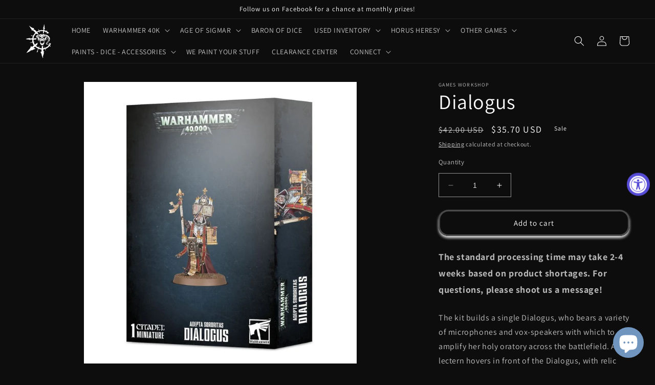

--- FILE ---
content_type: text/javascript
request_url: https://cdn.shopify.com/s/files/1/0691/5597/9548/t/7/assets/clever_adwords_global_tag.js?v=1723679042&shop=chaos-legion-gaming.myshopify.com
body_size: -401
content:
function getScript(source,callback){var script=document.createElement("script"),prior=document.getElementsByTagName("script")[0];script.async=1,script.onload=script.onreadystatechange=function(_,isAbort){(isAbort||!script.readyState||/loaded|complete/.test(script.readyState))&&(script.onload=script.onreadystatechange=null,script=void 0,!isAbort&&callback&&setTimeout(callback,0))},script.src=source,prior.parentNode.insertBefore(script,prior)}getScript("https://www.googletagmanager.com/gtag/js?id=AW-1122137836",function(){window.dataLayer=window.dataLayer||[];function gtag(){dataLayer.push(arguments)}gtag("js",new Date),gtag("config","AW-11221378366")});
//# sourceMappingURL=/s/files/1/0691/5597/9548/t/7/assets/clever_adwords_global_tag.js.map?shop=chaos-legion-gaming.myshopify.com&v=1723679042


--- FILE ---
content_type: application/javascript
request_url: https://annobox.nomoloss.com/app.js
body_size: 17488
content:
!function(){var n=function(n){var t="https://annobox.nomoloss.com/";({config:{},news:[],cookie_key:"ptt_anno_cookie_closed",init:function(){if (!Shopify.shop){ return}var e=this;n.ajax({method:"GET",url:t+"configs/"+Shopify.shop,success:function(t){null==t.error&&(e.config=t.data.config,e.news=t.data.news,e.config.enable>0&&e.news.length>0&&(n("body").append(`\n                    <div class="ptt-anno-notifi-element-wrapper">\n                        <div class="ptt-anno-notifi-element-button-wrapper">\n                                <div class="ptt-anno-notifi-element ">\n                                    <a href="javascript:void(0)" id="ptt-anno-notifi-button-open">\n                                        <img src="${e.config.icon}" class="ptt-anno-notifi-element-button-img">\n                                    </a>\n                                    <span class="ptt-anno-notifi-element-button-count">${e.news.length}</span>\n                                </div>\n                            </div>\n                            <div class="ptt-anno-notifi-element-content">\n                    <a href="javascript:void(0)" id="ptt-anno-notifi-button-close" class="mp-btn-close">\n                        <div class="ptt-anno-notifi-item-close">&nbsp;</div>\n                    </a>\n                    <ul class="ptt-anno-notifi-list-group">\n                                                </ul>\n                    </div>\n                    </div>\n                    `),e.addStyleByConfig(),e.addEvent()))}})},addEvent:function(){var t=this,e=t.config;if(n(document).on("click","#ptt-anno-sticky",function(n){n.stopImmediatePropagation(),n.stopPropagation(),n.preventDefault()}),t.config.auto_open>0){var i=document.cookie.match("(^|;) ?"+t.cookie_key+"=([^;]*)(;|$)");i&&i[2]||n(".ptt-anno-notifi-element-content").show()}n(document).on("click","#ptt-anno-notifi-button-open",function(){n(".ptt-anno-notifi-element-content").show()}),n(document).on("click",".ptt-anno-notifi-item-close",function(){n(".ptt-anno-notifi-element-content").hide();var e=new Date;e.setTime(e.getTime()+864e5),document.cookie=t.cookie_key+"=1;expires="+e.toUTCString()}),n(document).on("click",".ptt-anno-notifi-item-media",function(){t.openNews(n(this).data("link"),n(this).data("link-id"))}),n("ul.ptt-anno-notifi-list-group").html(`\n            <li class="ptt-anno-notifi-list-group-item-active">${e.title}</li>\n                    ${t.news.map(n=>`\n                <li class="ptt-anno-notifi-list-group-item item1">\n                    <div class="ptt-anno-notifi-item-media" data-link="${n.link}" data-link-id="${n.id}">\n\x3c!--                    <img loading="lazy" class="ptt-anno-notifi-item-media-thumb" src="https://i.imgur.com/AQ0tKYH.png" width="78" alt="${n.title}">--\x3e\n                        <div class="ptt-anno-notifi-item-media-body">\n                            <p class="ptt-anno-notifi-item-title">${n.title}</p>\n                            <p class="ptt-anno-notifi-item-description">${n.text}</p>\n                        </div>\n                    </div>\n                </li>\n                                    `).join("")}\n                    `)},addStyleByConfig:function(){var t=this.config,e=`\n                <style type="text/css">\n                     #ptt-compare-sticky svg{\n                        fill: ${t.sticky_icon_color}\n                     }\n                    #ptt-compare-sticky:hover, #ptt-compare-sticky:active {\n                        opacity: 1;\n                    }\n    .ptt-anno-notifi-element-wrapper{\n        position: fixed;\n        ${"left"==t.sticky_position?"left:0":"right:0"};\n        -webkit-animation: ${"left"==t.sticky_position?"slidelf":"slideri"} 0.5s forwards;\n        animation: ${"left"==t.sticky_position?"slidelf":"slideri"} 0.5s forwards;\n        -webkit-animation-delay: 1s;\n        bottom: 62px;\n        display: block;\n        animation-delay: 1s;\n        z-index: 999999;\n    }\n\n    @-webkit-keyframes slidelf {\n        100% {position: fixed; left: 16px; bottom: 62px;}\n    }\n\n    @keyframes slidelf {\n        100% {position: fixed; left: 16px; bottom: 62px;}\n    }\n\n    @-webkit-keyframes slideri {\n        100% {position: fixed; right: 16px; bottom: 62px;}\n    }\n\n    @keyframes slideri {\n        100% {position: fixed; right: 16px; bottom: 62px;}\n    }\n\n    .ptt-anno-notifi-element-content{\n        width: 300px;\n        ${"left"==t.sticky_position?"left:0":"right:0"};\n        position: absolute;\n        bottom: 0px;\n        display: none;\n        z-index: 9999;\n    }\n    .ptt-anno-notifi-item-title{\n        font-weight: 700;\n        font-size: 13px;\n        margin-bottom: 0px;\n        margin-top: .5rem!important;\n        line-height: 1.2;\n        /*color: #eb1e37!important;*/\n    }\n    .ptt-anno-notifi-item-description{\n        line-height: 12px;\n        padding-top: 5px;\n        user-select: none;\n        font-size: 12px;\n        margin-top: 0;\n    }\n    .ptt-anno-notifi-item-media {\n        display: -ms-flexbox;\n        display: flex;\n        -ms-flex-align: start;\n        align-items: flex-start;\n        cursor: pointer;\n    }\n    .ptt-anno-notifi-item-media-body {\n        -ms-flex: 1;\n        flex: 1;\n    }\n    .ptt-anno-notifi-list-group {\n        display: -ms-flexbox;\n        display: flex;\n        -ms-flex-direction: column;\n        flex-direction: column;\n        padding-left: 0;\n        margin-top: 0px;\n        margin-bottom: 0;\n        box-shadow: 0 .5rem 1rem rgba(0,0,0,.15)!important;\n    }\n    .ptt-anno-notifi-item-media-thumb {\n        margin-right: 5px;\n        -ms-flex-item-align: center!important;\n        align-self: center!important;\n        vertical-align: middle;\n        border-style: none;\n        width: 78px;\n        /*height: 80px;*/\n    }\n    .ptt-anno-notifi-list-group-item {\n        position: relative;\n        display: block;\n        padding: 5px 10px;\n        margin-bottom: -1px;\n        background-color: #fff;\n        border: 1px solid rgba(0,0,0,.125);\n        text-align: -webkit-match-parent;\n        list-style: none;\n    }\n    .ptt-anno-notifi-list-group-item-active {\n        margin-bottom: 0px;\n        border-top-left-radius: .25rem;\n        border-top-right-radius: .25rem;\n        z-index: 2;\n        font-weight: bold;\n        font-size: 18px;\n        text-align: center;\n        height: 45px;\n        border-radius: 8px 8px 0 0 !important;\n        display: flex;\n        justify-content: center;\n        align-items: center;\n        background-color: ${t.title_background?t.title_background:"#0a2cc1"}; \n        color: ${t.title_color?t.title_color:"#fff"};\n    }\n    .ptt-anno-notifi-list-group-item:last-child {\n        margin-bottom: 0;\n        border-bottom-right-radius: .25rem;\n        border-bottom-left-radius: .25rem;\n    }\n    .ptt-anno-notifi-element-button-wrapper{\n        display: block!important;\n        bottom: 0px;\n        height: 50px;\n        width: 50px;\n        border-radius: 100% !important;\n        left: 0px;\n        z-index: 999;\n        background-color: #0a2cc1;\n    }\n    .ptt-anno-notifi-element{\n        position: relative;\n    }\n    .ptt-anno-notifi-element a {\n        display: block;\n        width: 50px;\n        height: 50px;\n            }\n    @-moz-keyframes quick-alo-circle-img-anim {\n        0% {\n            transform: rotate(0) scale(1) skew(1deg)\n        }\n        10% {\n            -moz-transform: rotate(-25deg) scale(1) skew(1deg)\n        }\n        20% {\n            -moz-transform: rotate(25deg) scale(1) skew(1deg)\n        }\n        30% {\n            -moz-transform: rotate(-25deg) scale(1) skew(1deg)\n        }\n        40% {\n            -moz-transform: rotate(25deg) scale(1) skew(1deg)\n        }\n        50% {\n            -moz-transform: rotate(0) scale(1) skew(1deg)\n        }\n        100% {\n            -moz-transform: rotate(0) scale(1) skew(1deg)\n        }\n    }\n\n    @-webkit-keyframes quick-alo-circle-img-anim {\n        0% {\n            -webkit-transform: rotate(0) scale(1) skew(1deg)\n        }\n        10% {\n            -webkit-transform: rotate(-25deg) scale(1) skew(1deg)\n        }\n        20% {\n            -webkit-transform: rotate(25deg) scale(1) skew(1deg)\n        }\n        30% {\n            -webkit-transform: rotate(-25deg) scale(1) skew(1deg)\n        }\n        40% {\n            -webkit-transform: rotate(25deg) scale(1) skew(1deg)\n        }\n        50% {\n            -webkit-transform: rotate(0) scale(1) skew(1deg)\n        }\n        100% {\n            -webkit-transform: rotate(0) scale(1) skew(1deg)\n        }\n    }\n\n    @-o-keyframes quick-alo-circle-img-anim {\n        0% {\n            -o-transform: rotate(0) scale(1) skew(1deg)\n        }\n        10% {\n            -o-transform: rotate(-25deg) scale(1) skew(1deg)\n        }\n        20% {\n            -o-transform: rotate(25deg) scale(1) skew(1deg)\n        }\n        30% {\n            -o-transform: rotate(-25deg) scale(1) skew(1deg)\n        }\n        40% {\n            -o-transform: rotate(25deg) scale(1) skew(1deg)\n        }\n        50% {\n            -o-transform: rotate(0) scale(1) skew(1deg)\n        }\n        100% {\n            -o-transform: rotate(0) scale(1) skew(1deg)\n        }\n    }\n    .ptt-anno-notifi-element-button-img {\n        display: block;\n        margin: 0 auto;\n        position: absolute;\n        top: 50%;\n        left: 50%;\n        -webkit-transform: translate(-50%, -50%);\n        -moz-transform: translate(-50%, -50%);\n        -ms-transform: translate(-50%, -50%);\n        -o-transform: translate(-50%, -50%);\n        transform: translate(-50%, -50%);\n        max-width: 35px;\n        max-height: 35px;\n    }\n    .ptt-anno-notifi-element-button-count {\n        width: 20px;\n        height: 20px;\n        position: absolute;\n        right: 0;\n        top: -5px;\n        color: #fff;\n        font-size: 12px;\n        text-align: center;\n        line-height: 20px;\n        border-radius: 100% !important;\n        background-color: #f00;\n    }\n    .mp-floating-cart-active .ptt-anno-notifi-element-content{\n        display: block;\n    }\n    .mp-btn-close{\n        position: absolute;\n        top: 5px;\n        right: 10px;\n        width: 20px;\n        height: 20px;\n        z-index: 999;\n    }\n    .ptt-anno-notifi-item-close{\n        position: absolute;\n        top: 50%;\n        left: 50%;\n        font-size: 25px;\n        color: ${t.title_color?t.title_color:"#fff"};\n        font-weight: bold;\n        -webkit-transform: translate(-50%, -50%);\n        -moz-transform: translate(-50%, -50%);\n        -ms-transform: translate(-50%, -50%);\n        -o-transform: translate(-50%, -50%);\n        transform: translate(-50%, -50%);\n        width: 20px;\n        height: 20px;\n        opacity: 1;\n    }\n    .ptt-anno-notifi-item-close:before, .ptt-anno-notifi-item-close:after {\n        position: absolute;\n        left: 15px;\n        content: " ";\n        height: 20px;\n        width: 2px;\n        border-radius: 3px !important;\n        background-color: ${t.title_color?t.title_color:"#5fe7ff"};\n    }\n    .ptt-anno-notifi-item-close:before {\n        -webkit-transform: rotate(45deg);\n        -moz-transform: rotate(45deg);\n        -ms-transform: rotate(45deg);\n        -o-transform: rotate(45deg);\n        transform: rotate(45deg);\n    }\n    .ptt-anno-notifi-item-close:after {\n        -webkit-transform: rotate(-45deg);\n        -moz-transform: rotate(-45deg);\n        -ms-transform: rotate(-45deg);\n        -o-transform: rotate(-45deg);\n        transform: rotate(-45deg);\n    }\n    @media screen and (max-device-width: 480px) and (orientation: portrait){\n        .ptt-anno-notifi-element-content{\n            width: 250px;\n        }\n        .ptt-anno-notifi-item-media-thumb{\n            width: 50px;\n            /*height: 50px;*/\n        }\n        .ptt-anno-notifi-element-wrapper{\n            display: block!important;\n        }\n    }\n    @media screen and (max-device-width: 640px) and (orientation: landscape){\n        .ptt-anno-notifi-element-content{\n            width: 270px;\n        }\n        .ptt-anno-notifi-item-media-thumb{\n            width: 50px;\n            /*height: 50px;*/\n        }\n        .ptt-anno-notifi-element-wrapper{\n            display: block!important;\n        }\n    }\n    @media screen and (max-device-width: 640px){\n        .ptt-anno-notifi-element-content{\n            width: 270px;\n        }\n        .ptt-anno-notifi-item-media-thumb{\n            width: 50px;\n            /*height: 50px;*/\n        }\n        .ptt-anno-notifi-element-wrapper{\n            display: block!important;\n        }\n    }\n    @media screen and (min-device-width: 320px) and (-webkit-min-device-pixel-ratio: 2){\n        .ptt-anno-notifi-element-content{\n            width: 250px;\n        }\n        .ptt-anno-notifi-item-media-thumb{\n            width: 50px;\n            /*height: 50px;*/\n        }\n        .ptt-anno-notifi-element-wrapper{\n            display: block!important;\n        }\n    }\n    @media (device-height: 568px) and (device-width: 320px) and (-webkit-min-device-pixel-ratio: 2){\n        .ptt-anno-notifi-element-content{\n            width: 250px;\n        }\n        .ptt-anno-notifi-item-media-thumb{\n            width: 50px;\n            /*height: 50px;*/\n        }\n        .ptt-anno-notifi-element-wrapper{\n            display: block!important;\n        }\n    }\n    @media (min-device-height: 667px) and (min-device-width: 375px) and (-webkit-min-device-pixel-ratio: 3){\n        .ptt-anno-notifi-element-content{\n            width: 270px;\n        }\n        .ptt-anno-notifi-item-media-thumb{\n            width: 50px;\n            /*height: 50px;*/\n        }\n        .ptt-anno-notifi-element-wrapper{\n            display: block!important;\n        }\n    }\n    @media screen and (min-device-width: 768px) and (max-device-width: 1024px){\n        .ptt-anno-notifi-element-content{\n            width: 300px;\n        }\n        .ptt-anno-notifi-element-wrapper{\n            display: block!important;\n        }\n    }\n    @media only screen and (max-width: 768px) {\n        .ptt-anno-notifi-element-wrapper{\n            display: block!important;\n        }\n    }\n    @media screen and (min-width: 1024px){\n        .ptt-anno-notifi-element-content{\n            width: 300px;\n        }\n        .ptt-anno-notifi-element-wrapper{\n            display: block!important;\n        }\n    }\n    ${t.custom_css}\n                    </style>\n        `;n("head").append(e)},openNews:function(e,i){n.ajax({method:"POST",url:t+"/update_click_count",data:{id:i,shop:Shopify.shop},success:function(n){}}),e&&(window.location=e)},_isMobile:function(){var n=!1;return(/(android|bb\d+|meego).+mobile|avantgo|bada\/|blackberry|blazer|compal|elaine|fennec|hiptop|iemobile|ip(hone|od)|ipad|iris|kindle|Android|Silk|lge |maemo|midp|mmp|netfront|opera m(ob|in)i|palm( os)?|phone|p(ixi|re)\/|plucker|pocket|psp|series(4|6)0|symbian|treo|up\.(browser|link)|vodafone|wap|windows (ce|phone)|xda|xiino/i.test(navigator.userAgent)||/1207|6310|6590|3gso|4thp|50[1-6]i|770s|802s|a wa|abac|ac(er|oo|s\-)|ai(ko|rn)|al(av|ca|co)|amoi|an(ex|ny|yw)|aptu|ar(ch|go)|as(te|us)|attw|au(di|\-m|r |s )|avan|be(ck|ll|nq)|bi(lb|rd)|bl(ac|az)|br(e|v)w|bumb|bw\-(n|u)|c55\/|capi|ccwa|cdm\-|cell|chtm|cldc|cmd\-|co(mp|nd)|craw|da(it|ll|ng)|dbte|dc\-s|devi|dica|dmob|do(c|p)o|ds(12|\-d)|el(49|ai)|em(l2|ul)|er(ic|k0)|esl8|ez([4-7]0|os|wa|ze)|fetc|fly(\-|_)|g1 u|g560|gene|gf\-5|g\-mo|go(\.w|od)|gr(ad|un)|haie|hcit|hd\-(m|p|t)|hei\-|hi(pt|ta)|hp( i|ip)|hs\-c|ht(c(\-| |_|a|g|p|s|t)|tp)|hu(aw|tc)|i\-(20|go|ma)|i230|iac( |\-|\/)|ibro|idea|ig01|ikom|im1k|inno|ipaq|iris|ja(t|v)a|jbro|jemu|jigs|kddi|keji|kgt( |\/)|klon|kpt |kwc\-|kyo(c|k)|le(no|xi)|lg( g|\/(k|l|u)|50|54|\-[a-w])|libw|lynx|m1\-w|m3ga|m50\/|ma(te|ui|xo)|mc(01|21|ca)|m\-cr|me(rc|ri)|mi(o8|oa|ts)|mmef|mo(01|02|bi|de|do|t(\-| |o|v)|zz)|mt(50|p1|v )|mwbp|mywa|n10[0-2]|n20[2-3]|n30(0|2)|n50(0|2|5)|n7(0(0|1)|10)|ne((c|m)\-|on|tf|wf|wg|wt)|nok(6|i)|nzph|o2im|op(ti|wv)|oran|owg1|p800|pan(a|d|t)|pdxg|pg(13|\-([1-8]|c))|phil|pire|pl(ay|uc)|pn\-2|po(ck|rt|se)|prox|psio|pt\-g|qa\-a|qc(07|12|21|32|60|\-[2-7]|i\-)|qtek|r380|r600|raks|rim9|ro(ve|zo)|s55\/|sa(ge|ma|mm|ms|ny|va)|sc(01|h\-|oo|p\-)|sdk\/|se(c(\-|0|1)|47|mc|nd|ri)|sgh\-|shar|sie(\-|m)|sk\-0|sl(45|id)|sm(al|ar|b3|it|t5)|so(ft|ny)|sp(01|h\-|v\-|v )|sy(01|mb)|t2(18|50)|t6(00|10|18)|ta(gt|lk)|tcl\-|tdg\-|tel(i|m)|tim\-|t\-mo|to(pl|sh)|ts(70|m\-|m3|m5)|tx\-9|up(\.b|g1|si)|utst|v400|v750|veri|vi(rg|te)|vk(40|5[0-3]|\-v)|vm40|voda|vulc|vx(52|53|60|61|70|80|81|83|85|98)|w3c(\-| )|webc|whit|wi(g |nc|nw)|wmlb|wonu|x700|yas\-|your|zeto|zte\-/i.test(navigator.userAgent.substr(0,4)))&&(n=!0),n}}).init()};"undefined"==typeof jQuery||parseFloat(jQuery.fn.jquery)<1.9?function(n,t){var e=document.createElement("script");e.src=n;var i=document.getElementsByTagName("head")[0],o=!1;e.onload=e.onreadystatechange=function(){o||this.readyState&&"loaded"!=this.readyState&&"complete"!=this.readyState||(o=!0,t(),e.onload=e.onreadystatechange=null,i.removeChild(e))},i.appendChild(e)}("//ajax.googleapis.com/ajax/libs/jquery/3.5.1/jquery.min.js",function(){var t=window.jQuery.noConflict(!0);n(t)}):n(jQuery)}();
